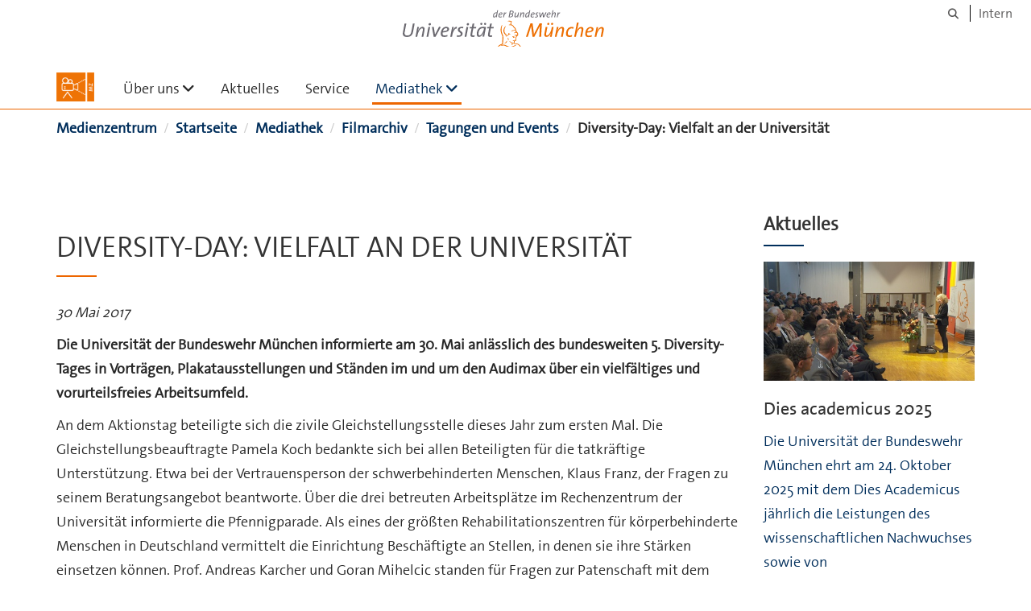

--- FILE ---
content_type: text/html;charset=utf-8
request_url: https://www.unibw.de/medz/mediathek/filmarchiv/tagungen-und-events/diversity-day-vielfalt-an-der-universitaet
body_size: 10198
content:
<!DOCTYPE html>
<html xmlns="http://www.w3.org/1999/xhtml" dir="ltr" lang="de" xml:lang="de">

<head><meta http-equiv="Content-Type" content="text/html; charset=UTF-8" />

  <!-- Meta Tags -->
  
  
  
  
  

  <!-- Page Title -->
  <meta name="twitter:card" content="summary" /><meta property="og:site_name" content="Medienzentrum" /><meta property="og:title" content="Diversity-Day: Vielfalt an der Universität" /><meta property="og:type" content="website" /><meta property="og:description" content="" /><meta property="og:url" content="https://www.unibw.de/medz/mediathek/filmarchiv/tagungen-und-events/diversity-day-vielfalt-an-der-universitaet" /><meta property="og:image" content="https://www.unibw.de/medz/@@download/image/portal_logo" /><meta property="og:image:type" content="image/png" /><meta name="description" content="Die Universität der Bundeswehr München informierte am 30. Mai über ein vielfältiges und vorurteilsfreies Arbeitsumfeld." /><meta name="viewport" content="width=device-width, initial-scale=1.0" /><meta name="generator" content="Plone - http://plone.com" /><title>Diversity-Day: Vielfalt an der Universität — Medienzentrum</title><link href="/++theme++unibw.theme/generated/media/unibw/favicon.png" rel="icon" type="image/png" /><link href="/++theme++unibw.theme/generated/media/unibw/apple-touch-icon.png" rel="apple-touch-icon" /><link href="/++theme++unibw.theme/generated/media/unibw/apple-touch-icon-72x72.png" rel="apple-touch-icon" sizes="72x72" /><link href="/++theme++unibw.theme/generated/media/unibw/apple-touch-icon-114x114.png" rel="apple-touch-icon" sizes="114x114" /><link href="/++theme++unibw.theme/generated/media/unibw/apple-touch-icon-144x144.png" rel="apple-touch-icon" sizes="144x144" /><link rel="stylesheet" href="https://www.unibw.de/++plone++production/++unique++2025-12-16T09:59:46.440720/default.css" data-bundle="production" /><link rel="stylesheet" href="https://www.unibw.de/++plone++static/++unique++None/plone-fontello-compiled.css" data-bundle="plone-fontello" /><link rel="stylesheet" href="https://www.unibw.de/++plone++static/++unique++None/plone-glyphicons-compiled.css" data-bundle="plone-glyphicons" /><link rel="stylesheet" href="https://www.unibw.de/++theme++unibw.theme/generated/css/unibw.min.css?version=None" data-bundle="brand-css" /><link rel="stylesheet" href="https://www.unibw.de/custom.css?timestamp=2023-02-02 20:05:18.294703" data-bundle="custom-css" /><link rel="canonical" href="https://www.unibw.de/medz/mediathek/filmarchiv/tagungen-und-events/diversity-day-vielfalt-an-der-universitaet" /><link rel="search" href="https://www.unibw.de/casc/@@search" title="Website durchsuchen" /><script src="/++plone++unibw.policy/fa-kit.js?version=2"></script><script>PORTAL_URL = 'https://www.unibw.de';</script><script src="https://www.unibw.de/++plone++production/++unique++2025-12-16T09:59:46.440720/default.js" data-bundle="production"></script><script src="https://www.unibw.de/++theme++unibw.theme/generated/js/unibw.min.js?version=None" data-bundle="unibw-js" defer="defer"></script><script src="https://www.unibw.de/++theme++unibw.theme/generated/js/custom.js?version=None" data-bundle="custom-js" defer="defer"></script>
  <!-- Favicon and Touch Icons -->
  
  
  
  
  


  

  
  
  <!-- HTML5 shim and Respond.js for IE8 support of HTML5 elements and media queries -->
  <!-- WARNING: Respond.js doesn't work if you view the page via file:// -->
  <!--[if lt IE 9]>
  <script src="https://oss.maxcdn.com/html5shiv/3.7.2/html5shiv.min.js"></script>
  <script src="https://oss.maxcdn.com/respond/1.4.2/respond.min.js"></script>
<![endif]-->
<link rel="stylesheet" href="/++theme++unibw.theme/frontend.css?nocache=0119" /></head>

<body class=" layout-news-item category-aktuelles frontend icons-on portaltype-news-item section-mediathek site-medz subsection-filmarchiv subsection-filmarchiv-tagungen-und-events subsection-filmarchiv-tagungen-und-events-diversity-day-vielfalt-an-der-universitaet template-newsitem_view thumbs-on userrole-anonymous viewpermission-view"><div id="wrapper" class="clearfix">

  <a href="#maincontent" class="skip-link sr-only">Skip to main content</a>

    <!-- Header -->
    <header id="header" class="header" role="banner">
      <div id="global-navigation" class="header-nav">
        <div class="header-nav-wrapper navbar-scrolltofixed border-bottom-theme-color-2-1px">
          <div class="container">
              <p id="athene">
      <a href="/home"><span class="sr-only">Universität der Bundeswehr München</span></a>
    </p>
  <div class="top-dropdown-outer" id="secondary-navigation">
      
      <nav class="secondary" aria-label="Werkzeug Navigation">
        <a aria-label="Suche" href="https://www.unibw.de/medz/search"><i class="fa fa-search font-13" aria-hidden="true"></i><span class="sr-only">Suche</span></a>
        <a href="https://inhouse.unibw.de/">Intern</a>
      </nav>
    </div>
  <!-- Navigation -->
  <nav class="menuzord pull-left flip menuzord-responsive menuzord-click" id="menuzord" aria-label="Hauptnavigation">
      <a class="site-logo" aria-label="Zur Hauptseite" href="https://www.unibw.de/medz" style="width: 46.883720930232556px; background-image: url(&quot;https://www.unibw.de/medz/@@images/80b2005c-c781-44df-9803-e9f8fbe3420b.png&quot;)"> </a>
      <ul class="menuzord-menu">
        
        <li class=""><a href="/unibw/medz/ueber-uns">Über uns</a><ul class="dropdown" aria-label="Über uns"><li class=""><a href="/unibw/medz/ueber-uns/unser-team">Unser Team</a></li><li class=""><a href="/unibw/medz/ueber-uns/geschichte-des-medienzentrums">Entwicklung des Medienzentrums</a></li></ul></li><li class=""><a href="/unibw/medz/aktuelles-aus-dem-medienzentrum-modulseite">Aktuelles</a></li><li class=""><a href="/unibw/medz/service-ordner">Service</a></li><li class="active"><a href="/unibw/medz/mediathek">Mediathek</a><ul class="dropdown" aria-label="Mediathek"><li class=""><a href="https://www.unibw.de/medz/mediathek/aktuelle-produktionen">      Aktuelle Produktionen   </a></li><li class="active"><a href="/unibw/medz/mediathek/filmarchiv">Filmarchiv</a><ul class="dropdown" aria-label="Filmarchiv"><li class=""><a href="/unibw/medz/mediathek/filmarchiv/forschung-und-lehre/forschung-und-lehre/aktuelles.html">Forschung und Lehre</a></li><li class=""><a href="/unibw/medz/mediathek/filmarchiv/akademische-veranstaltungen/akademische-veranstaltungen/aktuelles.html">Akademische Veranstaltungen</a></li><li class=""><a href="/unibw/medz/mediathek/filmarchiv/tagungen-und-events/tagungen-und-events/aktuelles.html">Tagungen und Events</a></li><li class=""><a href="/unibw/medz/mediathek/filmarchiv/campusleben/campusleben/aktuelles.html">Campusleben</a></li><li class=""><a href="/unibw/medz/mediathek/filmarchiv/militaerische-veranstaltungen/militaerische-veranstaltungen/aktuelles.html">Militärische Veranstaltungen</a></li><li class=""><a href="/unibw/medz/mediathek/filmarchiv/kinderuni/kinderuni/aktuelles.html">Kinderuni</a></li><li class=""><a href="/medz/mediathek/filmarchiv/projekte/projekte/aktuelles.html">      Projekte    </a></li></ul></li><li class=""><a href="/unibw/medz/mediathek/bildergalerie">Bildergalerie</a></li></ul></li>
      </ul>
    </nav>

          </div>
        </div>
      </div>
     <!--  include hero_old.html  -->
    </header>

    <!-- Start main-content -->
    <main class="main-content" id="maincontent" role="main"><!-- Hero --><!-- breadcrumbs --><!-- show breadcrumb only for news items --><div id="breadcrumbs">
  <div class="container mt-0 pt-0 mb-0 pb-0">
    <div class="section-content">
      <div class="row">
        <div class="col-md-12">
          <nav aria-label="Breadcrumbs">
            <span class="sr-only">Sie sind hier</span>

            <ol class="breadcrumb">
              <li>
                <a href="https://www.unibw.de/medz/">Medienzentrum</a>
              </li>
              
              <li>
                <a href="https://www.unibw.de/medz">Startseite</a>
              </li>
              <li id="breadcrumbs-1">
                
                  <a href="https://www.unibw.de/medz/mediathek">Mediathek</a>
                  
                

              </li>
              <li id="breadcrumbs-2">
                
                  <a href="https://www.unibw.de/medz/mediathek/filmarchiv">Filmarchiv</a>
                  
                

              </li>
              <li id="breadcrumbs-3">
                
                  <a href="https://www.unibw.de/medz/mediathek/filmarchiv/tagungen-und-events">Tagungen und Events</a>
                  
                

              </li>
              <li id="breadcrumbs-4">
                
                  
                  <span id="breadcrumbs-current">Diversity-Day: Vielfalt an der Universität</span>
                

              </li>
            </ol>
          </nav>
        </div>
      </div>
    </div>
  </div>
</div><!-- Content --><section>
  <div class="container mt-30 mb-30 pt-30 pb-30">
    <div class="row">
      <div class="col-md-9">
        <div class="blog-posts single-post">
          <article class="post clearfix mb-0">
        <div class="entry-header">
          <div class="post-thumb thumb">
            
            <div class="fluid-video-wrapper">
              
    <div class="bg-video">
      <div class="video divider v-align-top" id="home-video" data-bg-img="https://www.unibw.de/medz/mediathek/filmarchiv/tagungen-und-events/diversity-day-vielfalt-an-der-universitaet/@@cropped-hero?timestamp=2019-08-02T11:04:47+02:00">
        <figure id="videoContainer">
          

          
            <video controls="controls" poster="https://www.unibw.de/medz/mediathek/filmarchiv/tagungen-und-events/diversity-day-vielfalt-an-der-universitaet/@@cropped-hero?timestamp=2019-08-02T11:04:47+02:00" preload="metadata">
              <source src="https://athene-forschung.unibw.de/file/126563/56036216661.mp4" type="video/mp4"></source>
            </video>

            <span class="mb_YTPBar inlinePlayer" id="hero-video-controls" style="white-space: nowrap; position: absolute; z-index: 1000;">
              <div class="buttonBar">
                <span class="mb_YTPPlaypause ytpicon">P</span>
                <span class="mb_YTPMuteUnmute ytpicon">M</span>
                <span class="mb_YTPTime"><span class="position">0:00:00</span>
                        /
                  <span class="duration"></span></span>
                <span class="mb_OnlyYT ytpicon">O</span>
              </div>
              <progress class="mb_YTPProgress" id="progress" min="0" value="0">
                <span id="progress-bar"></span>
              </progress>
            </span>
            <script defer="defer" src="/++plone++unibw.policy/html5_video.js"></script>
          
          

        </figure>
      </div>
    </div>
  
            </div>

          </div>
        </div>
        <h1 class="module-title line-bottom">Diversity-Day: Vielfalt an der Universität</h1>

        <p><em>30 Mai 2017</em>
        </p>
        <p><strong>Die Universität der Bundeswehr München informierte am 30. Mai anlässlich des bundesweiten 5. Diversity-Tages in Vorträgen, Plakatausstellungen und Ständen im und um den Audimax über ein vielfältiges und vorurteilsfreies Arbeitsumfeld. </strong></p>
<p>An dem Aktionstag beteiligte sich die zivile Gleichstellungsstelle dieses Jahr zum ersten Mal. Die Gleichstellungsbeauftragte Pamela Koch bedankte sich bei allen Beteiligten für die tatkräftige Unterstützung. Etwa bei der Vertrauensperson der schwerbehinderten Menschen, Klaus Franz, der Fragen zu seinem Beratungsangebot beantworte. Über die drei betreuten Arbeitsplätze im Rechenzentrum der Universität informierte die Pfennigparade. Als eines der größten Rehabilitationszentren für körperbehinderte Menschen in Deutschland vermittelt die Einrichtung Beschäftigte an Stellen, in denen sie ihre Stärken einsetzen können. Prof. Andreas Karcher und Goran Mihelcic standen für Fragen zur Patenschaft mit dem Verein „Helfende Hände“ zur Verfügung, der Menschen mit einer schweren Mehrfachbehinderung fördert. Auch die Mitglieder des Helferkreises Asyl Neubiberg, der Flüchtlingen bei administrativen Fragen, Familienbetreuung, medizinischen Problemen und der Jobsuche zur Seite steht, führten viele Einzelgespräche über ehrenamtliches Engagement. Der Studiengang „Management und Medien“ zeigte journalistische Beiträge der Studierenden zu den Themen Gleichberechtigung, dem Alltag alleinerziehender Soldatinnen und Soldaten sowie dem Umgang mit Religion oder Homosexualität in der Bundeswehr. Für die kleinsten Besucherinnen und Besucher veranstaltete der Kindergarten Sonnenwiese einen Malwettbewerb. Der Studentische Konvent sorgte mit einem Kaffee- und Kuchenbasar für das leibliche Wohl.</p>
<h2>Von einer vielfältigen Belegschaft profitieren Kollegen und Arbeitgeber</h2>
<p>„Die Universität ist nicht nur mit ihren internationalen Forscherinnen und Forschern divers aufgestellt“, eröffnete der Vizepräsident für Forschung Prof. Karl-Christian Thienel die Veranstaltung für die Universitätsmitglieder. Für einen vorurteilsfreien Arbeitsplatz setze sich die Bundeswehr als Unterzeichner der „Charta der Vielfalt“ ein. Hinter der Erklärung steht der gleichnamige gemeinnützige Verein, den die Bundeskanzlerin als Schirmherrin unterstützt.</p>
<p>Welche Ziele die Charta und der Diversity-Tag verfolgen, erklärte der Soziologe und Koordinator des Weiterbildungsprogramms ProfiLehrePlus, Dominik Baldin, in seinem einführenden Vortrag. Es gehe darum, Bewusstsein für das Thema zu schaffen und den Einsatz für ein erfolgreiches Miteinander in einer vielfältigen Gesellschaft zu fördern. „Der Begriff Diversity ist immer so etwas wie eine Problemformel“, analysierte Prof. Teresa Koloma Beck von der Fakultät für Sozialwissenschaften – man verbinde damit meist eine Bedrohung der Vielfalt. Umso wichtiger sei es, dieser entgegen zu wirken. Vielen Institutionen wäre der Mehrwert von Diversity-Maßnahmen allerdings noch nicht bewusst, bemängelte Prof. Rafaela Kraus. Diese können den Zugang zu neuen Zielgruppen öffnen, die Motivation von Beschäftigten erhöhen und für eine Weitergabe von Know-how über verschiedene Generationen hinweg sorgen. Der Vortrag der Expertin für Personalmanagement – Karriereförderung von weiblichen Offizieren über ein dreijähriges Mentoring-Programm –  warf Diskussionsbedarf auf: Verhalten sich Frauen in Führungspositionen anders? Wird das Projekt für beide Geschlechter angeboten? Pamela Koch beruhigte die hitzigen Gemüter: Mentoring gäbe es auch für Männer. Als Gleichstellungsbeauftragte vertritt sie diese ebenso.</p>
<h2>Gelebte Vielfalt an der Universität</h2>
<p>An der Universität sei die auffälligste Unterscheidung die zwischen militärischem und zivilem Personal, sagte Baldin. Aber auch innerhalb dieser Ebenen gäbe es Unterschiede. Eine Weltkarte im Foyer des Audimax zeigte beispielsweise die verschiedenen kulturellen Hintergründe der Universitätsangehörigen. Auch in ihrer Lebensgestaltung unterscheiden sie sich. Die Universität versucht, sie dabei bestmöglich zu unterstützen: z.B. mit Betreuungsangeboten für Kinder auf dem Campus oder in Form von Auslandsaufenthalten für Forscherinnen und Forscher sowie Studierende. Am Deutsch-Türkischen Studierendendialog des Auslandsbüros nahmen zum Beispiel Toni Peters und Volkan Karanfil teil. In München und in Istanbul tauschten sich die beiden mit türkischen Studierenden aus. Dank eines interkulturellen Seminars, der guten Küche, einem Schnupperkurs in Töpferei und „Ebru“, einer Marmoriertechnik auf Wasser, lernten die Teilnehmerinnen und Teilnehmer des Dialogs die türkische Kultur besser kennen. „Ich setze mich jetzt viel mehr mit dem Islam auseinander – anstatt mich nur oberflächlich über die Medien zu informieren“, sagte Peters. Karanfil engagiert sich zudem ehrenamtlich für einen besseren Austausch zwischen den Kulturen: Er gibt Flüchtlingen regelmäßig Fußballtraining. Auch wenn Karanfil von seiner Patenschaft für eine ehemalige afghanische Ortskraft erzählt, merkt man ihm seine Begeisterung direkt an. Zunächst hat er dem Familienvater bei Behördengängen geholfen – einem teilweise schon für Deutsche unglaublichen Kraftakt. Mittlerweile sind die beiden Freunde geworden. „Wir haben schon zusammen Musik gemacht, außerdem ist mein Pate riesiger FC-Bayern-Fan“, berichtete der engagierte Student mit einem Schmunzeln.</p>
<p>So bringt jeder Mitarbeiter und jede Mitarbeiterin, jeder Student und jede Studentin an der Universität eine eigene Geschichte mit. Eine Geschichte, die unterschiedliche Talente, Fähigkeiten und Ideen hervorbringt – die Arbeit und Studium an der Universität vielfältiger und interessanter macht. Ein Gewinn für alle Beteiligten!</p>
      </article>
        </div>
      </div>

      <div class="col-md-3">
        <div class="sidebar sidebar-right mt-sm-30">
          <div class="widget">
            <h2 class="widget-title line-bottom">Aktuelles</h2>
            <div class="widget-image-carousel">
        <div class="item">
          <a href="https://www.unibw.de/medz/mediathek/filmarchiv/akademische-veranstaltungen/dies-academicus-2025">
            <article>
              <img class="" src="https://www.unibw.de/medz/mediathek/filmarchiv/akademische-veranstaltungen/dies-academicus-2025/@@images/c2fe12f3-b371-4877-aeaf-035ff5d50b89.jpeg" title="Präsidentin Prof. Eva-Maria Kern im Audimax" alt="" aria-hidden="true" />
              <h3 class="title">Dies academicus 2025</h3>
              <p>Die Universität der Bundeswehr München ehrt am 24. Oktober 2025 mit dem Dies Academicus jährlich die Leistungen des wissenschaftlichen Nachwuchses sowie von Universitätsmitgliedern, die sich in besonderem Maß um die Universität verdient gemacht haben. In ihrer Eröffnungsrede erklärte die Präsidentin der UniBw M, Prof. Eva-Maria Kern, dass die Universität nicht nur ein Ort der Wissensvermittlung sei, sondern diese auch Verantwortung für die Zukunft der Gesellschaft und auch der Bundeswehr trage.</p>
            </article>
          </a>
        </div>
        <div class="item">
          <a href="https://www.unibw.de/medz/mediathek/filmarchiv/militaerische-veranstaltungen/befoerderungsappell-lw-2025">
            <article>
              <img class="" src="https://www.unibw.de/medz/mediathek/filmarchiv/militaerische-veranstaltungen/befoerderungsappell-lw-2025/@@images/6c6294ff-298e-484e-ba70-28c92f235e0d.png" alt="" aria-hidden="true" />
              <h3 class="title">Beförderungsappell der Luftwaffe 2025</h3>
              <p>Mit der Beförderung zum Leutnant erreichen die Soldatinnen und Soldaten den ersten Offizierdienstgrad. Dies markiert den Beginn ihrer Karriere als Offiziere in den Streitkräften der Bundesrepublik Deutschland und stellt einen bedeutenden Meilenstein in ihrer militärischen Laufbahn dar. Am 19. September 2025 erhielten 44 Soldatinnen und Soldaten der Luftwaffe ihre Beförderung auf dem Appellplatz der Universität der Bundeswehr München (UniBw M). Das Besondere daran: die studierenden Offizieranwärterinnen und -anwärter erhielten ihre Beförderungsurkunden aus der Luft. Als Überraschung wurden vier Fallschirmjäger von der Luftlande-/ Lufttransportschule Altenstadt über dem Appellplatz abgesetzt. Sie übergaben die Urkunden persönlich an Oberst Matthias Henkelmann, der den Beförderungsappell leitete und die Beförderungen im Namen des Verteidigungsministers Boris Pistorius aussprach.</p>
            </article>
          </a>
        </div>
        <div class="item">
          <a href="https://www.unibw.de/medz/mediathek/filmarchiv/militaerische-veranstaltungen/befoerderungsappell-2025">
            <article>
              <img class="" src="https://www.unibw.de/medz/mediathek/filmarchiv/militaerische-veranstaltungen/befoerderungsappell-2025/@@images/073ed9ee-4c8d-4390-9fff-8480db35be7d.jpeg" alt="" aria-hidden="true" />
              <h3 class="title">Beförderungsappell mit dem Staatssekretär Nils Hilmer 2025</h3>
              <p>Ein Meilenstein für 447 Offizieranwärterinnen und -anwärter an der Universität der Bundeswehr München (UniBw M): am 18. Juni 2025 werden sie zum Leutnant bzw. zum Leutnant zur See befördert. Drei Botschaften gab die Präsidentin der UniBw M, Prof. Eva-Maria Kern, den Offizieranwärterinnen und -anwärtern mit auf den Weg. „Erstens: Als Staatsbürger in Uniform nehmen Sie eine wichtige Rolle in unserer Gesellschaft ein“, so die Präsidentin, denn: „Die Bundeswehr ist ein integraler Bestandteil unserer Gesellschaft. Sie als junge Offizieranwärterinnen und Offizieranwärter nehmen darin eine wichtige Position ein. Sie übernehmen nicht nur militärische Aufgaben, sondern fungieren auch als Brückenbauer zwischen der zivilen und militärischen Welt.“</p>
            </article>
          </a>
        </div>
        <div class="item">
          <a href="https://www.unibw.de/medz/mediathek/filmarchiv/tagungen-und-events/copy5_of_filmisch-streifzug-durch-50-jahre-universitaetsgeschichte">
            <article>
              <img class="" src="https://www.unibw.de/medz/mediathek/filmarchiv/tagungen-und-events/copy5_of_filmisch-streifzug-durch-50-jahre-universitaetsgeschichte/@@images/aaee9d11-3633-487a-96ec-609a78b4033a.png" alt="" aria-hidden="true" />
              <h3 class="title">Vortrag sicherheitspolitische Herausforderungen der Bundeswehr - General Carsten Breuer</h3>
              <p>Zum Abschluss seines Besuchs sprach General Breuer vor zahlreichen Studierenden und Mitarbeitenden der Universität über die sicherheitspolitischen Herausforderungen der Bundeswehr. In seinem Vortrag thematisierte er die aktuellen geopolitischen Entwicklungen, strategische Neuausrichtungen sowie die Bedeutung von Resilienz und Innovationskraft innerhalb der Streitkräfte. Die anschließende Diskussion bot den Teilnehmenden die Gelegenheit, Fragen zu stellen und sich aktiv in den sicherheitspolitischen Diskurs einzubringen.</p>
            </article>
          </a>
        </div>
        <div class="item">
          <a href="https://www.unibw.de/medz/mediathek/filmarchiv/tagungen-und-events/copy3_of_filmisch-streifzug-durch-50-jahre-universitaetsgeschichte">
            <article>
              <img class="" src="https://www.unibw.de/medz/mediathek/filmarchiv/tagungen-und-events/copy3_of_filmisch-streifzug-durch-50-jahre-universitaetsgeschichte/@@images/93f9b952-a1c7-4d96-8b42-60c6d5658d5b.png" alt="" aria-hidden="true" />
              <h3 class="title">Imagefilm für die Eröffnung des Palladion Defence Accelerators</h3>
              <p>Im Rahmen einer feierlichen Veranstaltung wurde am 16. Januar 2025 der Palladion Defence Accelerator im Rahmen des NATO-DIANA Programms offiziell eröffnet.  Palladion zielt darauf ab, die Entwicklung von disruptiven Dual-Use-Technologien zu fördern und zu beschleunigen. Das Engagement des Bundesministeriums der Verteidigung (BMVg) für diesen Accelerator unterstreicht die Bedeutung der Förderung von Verteidigungsinnovationen am Standort München. Palladion ist integraler Bestandteil des Innovationsökosystems der Bundeswehr und bietet Start-ups Zugang zu exzellenter Business-, Technik- und Verteidigungsexpertise sowie zu Forschungs- und Testeinrichtungen in allen Bereichen.</p>
            </article>
          </a>
        </div>
        <div class="item">
          <a href="https://www.unibw.de/medz/mediathek/filmarchiv/tagungen-und-events/copy2_of_filmisch-streifzug-durch-50-jahre-universitaetsgeschichte">
            <article>
              <img class="" src="https://www.unibw.de/medz/mediathek/filmarchiv/tagungen-und-events/copy2_of_filmisch-streifzug-durch-50-jahre-universitaetsgeschichte/@@images/7bf5211f-db9f-49aa-bf3d-4a63dd3b7f8b.jpeg" alt="" aria-hidden="true" />
              <h3 class="title">Festvortrag im Audimax von General a. D. Wolfgang Schneiderhan über die Rolle der Militärseelsorge</h3>
              <p>Im anschließenden Festvortrag im Audimax würdigte General a. D. Wolfgang Schneiderhan, ehemaliger Generalinspekteur der Bundeswehr und aktuell stellvertretender Vorsitzender des Universitätsrats der Unibw M, die Rolle der Militärseelsorge bei der Bewältigung von Umbrüchen und schwierigen Einsätzen, insbesondere während des Kalten Krieges und der Auslandseinsätze. Die Militärseelsorge habe in schwierigen Zeiten dazu beigetragen, die ethisch-moralische Fehlerquote der deutschen Streitkräfte gering zu halten.</p>
            </article>
          </a>
        </div>
        <div class="item">
          <a href="https://www.unibw.de/medz/mediathek/filmarchiv/tagungen-und-events/copy_of_filmisch-streifzug-durch-50-jahre-universitaetsgeschichte">
            <article>
              <img class="" src="https://www.unibw.de/medz/mediathek/filmarchiv/tagungen-und-events/copy_of_filmisch-streifzug-durch-50-jahre-universitaetsgeschichte/@@images/16f4471e-5f18-4983-b47b-f619eb7bc7a4.jpeg" alt="" aria-hidden="true" />
              <h3 class="title">Die Unikirche feiert das 75-jähriges Bestehen</h3>
              <p>Die Kirche auf dem Campus der Universität der Bundeswehr München (UniBw M) feiert Geburtstag. Universitätsmitglieder, Militärgeistliche sowie weitere Gratulantinnen und Gratulanten würdigen das Jubiläum.  Die Unikirche feierte am 21. November 2024 ihr 75-jähriges Bestehen – und ist damit so alt wie das Grundgesetz. Den zentralen Programmpunkt der Feierlichkeiten zum Kirchengeburtstag bildete der Gottesdienst in der Unikirche, zu dem die Militärdekane Jochen Bernhardt und Sylwester Walocha luden.</p>
            </article>
          </a>
        </div>
      </div>
          </div>
        </div>
      </div>

    </div>
  </div>
</section><!-- end main-content --></main>

    <!-- Footer -->
           
    

<footer class="footer divider layer-overlay overlay-dark-9" id="footer" role="contentinfo">
      <div class="container">
        <div class="row">
          <div class="col-sm-4 col-md-4">
            <div class="widget dark text-white">
              <h2 class="widget-title">Anschrift</h2>
              <hr />
<p>Medienzentrum<br />Universität der Bundeswehr München<br />Werner-Heisenberg-Weg 39</p>
<p>D-85577 Neubiberg</p>
<hr />
            </div>
            <div class="widget dark text-white">
              <ul class="list-inline mt-5">
                <li class="m-0 pl-10 pr-10">
                  <i class="fa fa-phone text-theme-color-2 mr-5" aria-hidden="true"></i>
                  +49 89 6004 - 2583 oder - 3119
                </li>
                <li class="m-0 pl-10 pr-10">
                  <i class="fa fa-envelope-o text-theme-color-2 mr-5" aria-hidden="true"></i>
                  <a class="text-white" href="mailto:medienzentrum@unibw.de">medienzentrum@unibw.de</a>
                </li>
                
              </ul>
            </div>
          </div>
          <div class="col-sm-4 col-md-4">
            <div class="widget dark text-white">
              <h2 class="widget-title">Service und Beratung</h2>
              <hr />
<p>Gebäude 33, Raum 0228</p>
<hr />
<p><strong>Öffnungszeiten:</strong></p>
<table style="width: 100%;" border="0" cellspacing="0" cellpadding="3">
<tbody>
<tr>
<td>Mo. - Fr.:    </td>
<td>08:30 - 12:00 Uhr</td>
</tr>
<tr>
<td class="text_small">Mo., Di., Do.:</td>
<td class="text_small">13:30 - 16:00 Uhr</td>
</tr>
<tr>
<td> </td>
<td> </td>
</tr>
</tbody>
</table>
            </div>
          </div>
          <div class="col-sm-4 col-md-4">
            <div class="widget dark text-white">
              <h2 class="widget-title">Quicklinks</h2>
              
              <ul class="list angle-double-right list-border">
                
                  <li>
                    <a class="text-white" href="https://www.unibw.de/home/events-search">Veranstaltungen</a>
                  </li>
                
                  <li>
                    <a class="text-white" href="https://www.unibw.de/universitaet/einrichtungen/einrichtungen">Zentrale Einrichtungen</a>
                  </li>
                
                  <li>
                    <a class="text-white" href="https://www.unibw.de/home/presse-und-kommunikation">Presse und Kommunikation</a>
                  </li>
                
                  <li>
                    <a class="text-white" href="https://www.unibw.de/hum-bildungswissenschaft">Institut für Bildungswissenschaft</a>
                  </li>
                
                  <li>
                    <a class="text-white" href="https://www.unibw.de/hum-bildungswissenschaft/professuren/labor-fuer-bildungsmedien">Labor für Bildungsmedien</a>
                  </li>
                
                  <li>
                    <a class="text-white" href="https://www.unibw.de/bw/institute/institut-fuer-journalistik">Institut für Journalistik</a>
                  </li>
                
                  <li>
                    <a class="text-white" href="https://x-media-campus.unibw.de">X-media campus</a>
                  </li>
                
                  <li>
                    <a class="text-white" href="https://www.unibw.de/home/campusnavigation">Campusnavigation</a>
                  </li>
                
              </ul>
            </div>
          </div>
        </div>
      </div>

      <div class="footer-bottom">
        <div class="container pt-20 pb-20">
          <div class="row">
            <div class="col-md-12">
            </div>
          </div>
          <div class="row">
            <div class="col-md-12 text-right">
              <div class="widget m-0">
                <nav aria-label="Meta Navigation">
                  <ul class="list-inline sm-text-center">
                    
                      <li>
                        <a href="https://www.unibw.de/home/footer/kontakt">Kontakt</a>
                      </li>
                    
                      <li>
                        <a href="https://www.unibw.de/home/footer/impressum">Impressum</a>
                      </li>
                    
                      <li>
                        <a href="https://www.unibw.de/home/footer/datenschutzerklaerung">Datenschutzerklärung</a>
                      </li>
                    
                      <li>
                        <a href="https://www.unibw.de/home/footer/presse-und-kommunikation">Hochschulkommunikation</a>
                      </li>
                    
                      <li>
                        <a href="https://email.unibw.de/">Webmail</a>
                      </li>
                    
                    <li>
                      <a href="https://www.unibw.de/acl_users/oidc/login?came_from=https://www.unibw.de/medz/mediathek/filmarchiv/tagungen-und-events/diversity-day-vielfalt-an-der-universitaet">Anmeldung</a>
                      
                    </li>
                  </ul>
                </nav>
              </div>
            </div>
          </div>
        </div>
      </div>


    </footer><div class="scrollToTop">
      <a aria-label="Scroll to top" href="#header">
        <i class="fa fa-angle-up" aria-hidden="true"></i>
      </a>
    </div>

    
   

    
  </div><!-- end wrapper --><!-- Footer Scripts --><!-- JS | Custom script for all pages --></body>

</html>

--- FILE ---
content_type: application/javascript
request_url: https://www.unibw.de/++plone++unibw.policy/html5_video.js
body_size: 3097
content:
// https://developer.mozilla.org/en-US/Apps/Fundamentals/Audio_and_video_delivery/cross_browser_video_player
var video = $('#home-video video')[0];
video.controls = false;

var togglePlay = $('#hero-video-controls .mb_YTPPlaypause');
var toggleMute = $('#hero-video-controls .mb_YTPMuteUnmute');
var toggleFullscreen = $('#hero-video-controls .mb_OnlyYT');
var position = $('#videoContainer .position');
var duration = $('#videoContainer .duration');

var progress = $('#progress')[0];
var progressBar = $('#progress-bar')[0];

// IE11 and Safari support for padStart
if (!String.prototype.padStart) {
    String.prototype.padStart = function padStart(targetLength,padString) {
        targetLength = targetLength>>0; //truncate if number or convert non-number to 0;
        padString = String((typeof padString !== 'undefined' ? padString : ' '));
        if (this.length > targetLength) {
            return String(this);
        }
        else {
            targetLength = targetLength-this.length;
            if (targetLength > padString.length) {
                padString += padString.repeat(targetLength/padString.length); //append to original to ensure we are longer than needed
            }
            return padString.slice(0,targetLength) + String(this);
        }
    };
}

// Format seconds to MM:SS
function formatTime(seconds) {
    const mins = Math.floor(seconds / 60);
    const secs = Math.floor(seconds % 60);
    return `${mins}:${secs.toString().padStart(2, '0')}`;
}

var isFullScreen = function() {
    return !!(document.fullScreen || document.webkitIsFullScreen || document.mozFullScreen || document.msFullscreenElement || document.fullscreenElement);
}

var setFullscreenData = function(state) {
    videoContainer.setAttribute('data-fullscreen', !!state);
}

var handleFullscreen = function(video) {
    if (isFullScreen()) {
        if (document.exitFullscreen) document.exitFullscreen();
        else if (document.mozCancelFullScreen) document.mozCancelFullScreen();
        else if (document.webkitCancelFullScreen) document.webkitCancelFullScreen();
        else if (document.msExitFullscreen) document.msExitFullscreen();
        setFullscreenData(false);
    }
    else {
        if (videoContainer.requestFullscreen) videoContainer.requestFullscreen();
        else if (videoContainer.mozRequestFullScreen) videoContainer.mozRequestFullScreen();
        else if (videoContainer.webkitRequestFullScreen) videoContainer.webkitRequestFullScreen();
        else if (videoContainer.msRequestFullscreen) videoContainer.msRequestFullscreen();
        setFullscreenData(true);
    }
}

togglePlay.click(function(e) {
    if (video.paused || video.ended) {
        video.play();
        togglePlay.text('p');
    }
    else {
        video.pause();
        togglePlay.text('P');
    }
});

toggleMute.click(function(e) {
    video.muted = !video.muted;
    if (video.muted) $(this).text('M');
    else $(this).text('A');
});

toggleFullscreen.click(function(e) {
    handleFullscreen(video);
});

var setDuration = function() {
    progress.setAttribute('max', video.duration);
    duration.text(formatTime(video.duration));
}

video.addEventListener('loadedmetadata', function() {setDuration();});
if (video.readyState >=2) setDuration(); // Firefox

video.addEventListener('timeupdate', function() {
    progress.value = video.currentTime;
    position.text(formatTime(video.currentTime));
    progressBar.style.width = Math.floor((video.currentTime / video.duration) * 100) + '%';
});
